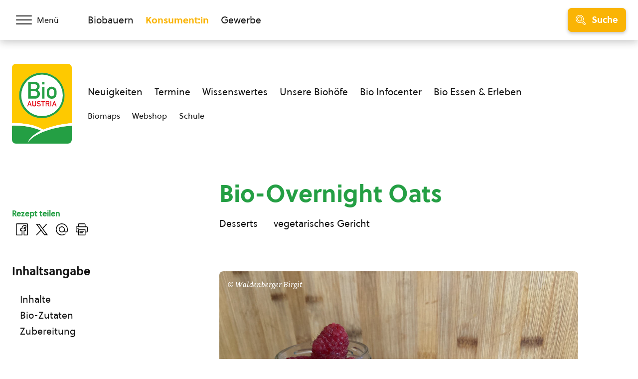

--- FILE ---
content_type: text/html; charset=UTF-8
request_url: https://staging.bio-austria.at/r/bio-overnight-oats/
body_size: 14792
content:
<!DOCTYPE html>
<html class="no-js" lang="de-DE">
<head>
    <meta charset="UTF-8">
    <meta name="viewport" content="width=device-width, initial-scale=1, maximum-scale=1" >
    <link rel="profile" href="https://gmpg.org/xfn/11">
    <title>Bio-Overnight Oats &#8211; BIO AUSTRIA</title>
<meta name='robots' content='noindex, nofollow' />
	<style>img:is([sizes="auto" i], [sizes^="auto," i]) { contain-intrinsic-size: 3000px 1500px }</style>
	<link rel="preload" href="https://staging.bio-austria.at/app/themes/bioaustria/dist/fonts/Soleil-Regular.woff2" as="font" type="font/woff2" crossorigin>
<link rel="alternate" type="application/rss+xml" title="BIO AUSTRIA &raquo; Feed" href="https://staging.bio-austria.at/feed/" />
<link rel="alternate" type="text/calendar" title="BIO AUSTRIA &raquo; iCal Feed" href="https://staging.bio-austria.at/events/?ical=1" />
<link rel="icon" href="/app/themes/bioaustria/dist/favicon/favicon.ico" sizes="any"><link rel="icon" href="/app/themes/bioaustria/dist/favicon/icon.svg" type="image/svg+xml"><link rel="apple-touch-icon" href="/app/themes/bioaustria/dist/favicon/apple-touch-icon.png"><link rel="manifest" href="/app/themes/bioaustria/dist/favicon/manifest.json" crossOrigin="use-credentials"><style id='safe-svg-svg-icon-style-inline-css' type='text/css'>
.safe-svg-cover{text-align:center}.safe-svg-cover .safe-svg-inside{display:inline-block;max-width:100%}.safe-svg-cover svg{fill:currentColor;height:100%;max-height:100%;max-width:100%;width:100%}

</style>
<link data-minify="1" rel='stylesheet' id='eeb-css-frontend-css' href='https://staging.bio-austria.at/app/cache/min/1/app/plugins/email-encoder-bundle/assets/css/style.css?ver=1768227975' type='text/css' media='all' />
<link rel='stylesheet' id='search-filter-plugin-styles-css' href='https://staging.bio-austria.at/app/plugins/search-filter-pro/public/assets/css/search-filter.min.css?ver=2.5.21' type='text/css' media='all' />
<link data-minify="1" rel='stylesheet' id='wp-members-css' href='https://staging.bio-austria.at/app/cache/min/1/app/plugins/wp-members/assets/css/forms/generic-no-float.css?ver=1762879411' type='text/css' media='all' />
<link data-minify="1" rel='stylesheet' id='woda-main-css' href='https://staging.bio-austria.at/app/cache/min/1/app/themes/bioaustria/dist/css/main-BB1f63xB.css?ver=1768227975' type='text/css' media='all' />
<link data-minify="1" rel='stylesheet' id='woda-print-css' href='https://staging.bio-austria.at/app/cache/min/1/app/themes/bioaustria/dist/css/print-DRNN1xWj.css?ver=1762879411' type='text/css' media='all' />
<style id='rocket-lazyload-inline-css' type='text/css'>
.rll-youtube-player{position:relative;padding-bottom:56.23%;height:0;overflow:hidden;max-width:100%;}.rll-youtube-player:focus-within{outline: 2px solid currentColor;outline-offset: 5px;}.rll-youtube-player iframe{position:absolute;top:0;left:0;width:100%;height:100%;z-index:100;background:0 0}.rll-youtube-player img{bottom:0;display:block;left:0;margin:auto;max-width:100%;width:100%;position:absolute;right:0;top:0;border:none;height:auto;-webkit-transition:.4s all;-moz-transition:.4s all;transition:.4s all}.rll-youtube-player img:hover{-webkit-filter:brightness(75%)}.rll-youtube-player .play{height:100%;width:100%;left:0;top:0;position:absolute;background:url(https://staging.bio-austria.at/app/plugins/wp-rocket/assets/img/youtube.png) no-repeat center;background-color: transparent !important;cursor:pointer;border:none;}.wp-embed-responsive .wp-has-aspect-ratio .rll-youtube-player{position:absolute;padding-bottom:0;width:100%;height:100%;top:0;bottom:0;left:0;right:0}
</style>
<script type="text/javascript" src="https://staging.bio-austria.at/wp/wp-includes/js/jquery/jquery.js?ver=3.7.1" id="jquery-core-js"></script>
<script type="text/javascript" src="https://staging.bio-austria.at/wp/wp-includes/js/jquery/jquery-migrate.js?ver=3.4.1" id="jquery-migrate-js"></script>
<script type="text/javascript" src="https://staging.bio-austria.at/app/plugins/email-encoder-bundle/assets/js/custom.js?ver=2c542c9989f589cd5318f5cef6a9ecd7" id="eeb-js-frontend-js"></script>
<script type="text/javascript" id="search-filter-plugin-build-js-extra">
/* <![CDATA[ */
var SF_LDATA = {"ajax_url":"https:\/\/staging.bio-austria.at\/wp\/wp-admin\/admin-ajax.php","home_url":"https:\/\/staging.bio-austria.at\/","extensions":[]};
/* ]]> */
</script>
<script type="text/javascript" src="https://staging.bio-austria.at/app/plugins/search-filter-pro/public/assets/js/search-filter-build.min.js?ver=2.5.21" id="search-filter-plugin-build-js"></script>
<script type="text/javascript" src="https://staging.bio-austria.at/app/plugins/search-filter-pro/public/assets/js/chosen.jquery.min.js?ver=2.5.21" id="search-filter-plugin-chosen-js"></script>
<link rel="https://api.w.org/" href="https://staging.bio-austria.at/wp-json/" /><link rel="alternate" title="JSON" type="application/json" href="https://staging.bio-austria.at/wp-json/wp/v2/recipe/173999" /><link rel="EditURI" type="application/rsd+xml" title="RSD" href="https://staging.bio-austria.at/wp/xmlrpc.php?rsd" />
<meta name="generator" content="WordPress 6.7.4" />
<link rel="canonical" href="https://staging.bio-austria.at/r/bio-overnight-oats/" />
<link rel='shortlink' href='https://staging.bio-austria.at/?p=173999' />
<link rel="alternate" title="oEmbed (JSON)" type="application/json+oembed" href="https://staging.bio-austria.at/wp-json/oembed/1.0/embed?url=https%3A%2F%2Fstaging.bio-austria.at%2Fr%2Fbio-overnight-oats%2F" />
<link rel="alternate" title="oEmbed (XML)" type="text/xml+oembed" href="https://staging.bio-austria.at/wp-json/oembed/1.0/embed?url=https%3A%2F%2Fstaging.bio-austria.at%2Fr%2Fbio-overnight-oats%2F&#038;format=xml" />
<meta name="tec-api-version" content="v1"><meta name="tec-api-origin" content="https://staging.bio-austria.at"><link rel="alternate" href="https://staging.bio-austria.at/wp-json/tribe/events/v1/" /><style>@font-face{font-family:'Arsilon';src:url("https://staging.bio-austria.at/app/themes/bioaustria/dist/fonts/Arsilon.woff2")format("woff2"),url("https://staging.bio-austria.at/app/themes/bioaustria/dist/fonts/Arsilon.woff")format("woff");font-weight:400;font-display:swap;}
@font-face{font-family:'Sirba';src:url("https://staging.bio-austria.at/app/themes/bioaustria/dist/fonts/Sirba-Black.woff2")format("woff2"),url("https://staging.bio-austria.at/app/themes/bioaustria/dist/fonts/Sirba-Black.woff")format("woff");font-weight:900;font-display:swap;}
@font-face{font-family:'Sirba';src:url("https://staging.bio-austria.at/app/themes/bioaustria/dist/fonts/Sirba-Bold.woff2")format("woff2"),url("https://staging.bio-austria.at/app/themes/bioaustria/dist/fonts/Sirba-Bold.woff")format("woff");font-weight:700;font-display:swap;}
@font-face{font-family:'Sirba';src:url("https://staging.bio-austria.at/app/themes/bioaustria/dist/fonts/Sirba-Italic.woff2")format("woff2"),url("https://staging.bio-austria.at/app/themes/bioaustria/dist/fonts/Sirba-Italic.woff")format("woff");font-weight:400;font-style:italic;font-display:swap;}
@font-face{font-family:'Sirba';src:url("https://staging.bio-austria.at/app/themes/bioaustria/dist/fonts/Sirba-Regular.woff2")format("woff2"),url("https://staging.bio-austria.at/app/themes/bioaustria/dist/fonts/Sirba-Regular.woff")format("woff");font-weight:400;font-display:swap;}
@font-face{font-family:'Soleil';src:url("https://staging.bio-austria.at/app/themes/bioaustria/dist/fonts/Soleil-Bold.woff2")format("woff2"),url("https://staging.bio-austria.at/app/themes/bioaustria/dist/fonts/Soleil-Bold.woff")format("woff");font-weight:700;font-display:swap;}
@font-face{font-family:'Soleil';src:url("https://staging.bio-austria.at/app/themes/bioaustria/dist/fonts/Soleil-Extrabold.woff2")format("woff2"),url("https://staging.bio-austria.at/app/themes/bioaustria/dist/fonts/Soleil-Extrabold.woff")format("woff");font-weight:800;font-display:swap;}
@font-face{font-family:'Soleil';src:url("https://staging.bio-austria.at/app/themes/bioaustria/dist/fonts/Soleil-Italic.woff2")format("woff2"),url("https://staging.bio-austria.at/app/themes/bioaustria/dist/fonts/Soleil-Italic.woff")format("woff");font-weight:400;font-style:italic;font-display:swap;}
@font-face{font-family:'Soleil';src:url("https://staging.bio-austria.at/app/themes/bioaustria/dist/fonts/Soleil-Regular.woff2")format("woff2"),url("https://staging.bio-austria.at/app/themes/bioaustria/dist/fonts/Soleil-Regular.woff")format("woff");font-weight:400;font-display:swap;}
@font-face{font-family:'lg';src:url("https://staging.bio-austria.at/app/themes/bioaustria/dist/fonts/lg.woff")format("woff"),url("https://staging.bio-austria.at/app/themes/bioaustria/dist/fonts/lg.ttf")format("truetype");font-weight:400;font-display:swap;}</style><noscript><style id="rocket-lazyload-nojs-css">.rll-youtube-player, [data-lazy-src]{display:none !important;}</style></noscript></head>
<body class="recipe-template-default single single-recipe postid-173999 wp-embed-responsive tribe-no-js domain-konsument">
    <div id="root">
                        <header class="header">
            <div id="header-main" class="header__top">
                <div class="header__container header__container--top container">
                    <div class="header__left">
                        <div class="header__menu-toggle">
                            <button id="main-menu-toggle" class="menu-toggle menu-toggle--menu" aria-label="Menü öffnen/schließen">
                                <span class="menu-toggle__hamburger">
                                    <span></span>
                                </span>
                                    <span class="menu-toggle__label">
                                    <span>Menü</span>
                                    <span>Schließen</span>
                                </span>
                            </button>
                        </div>
                    </div>
                    <div class="header__mid">
                        <div class="header__split">
                                    <ul  class="nav-menu">
            <li class="">
                <a
                    href="https://staging.bio-austria.at/bio-bauern/"
                    aria-label="Zum Biobauern Bereich wechseln"
                >Biobauern</a>
            </li>
            <li class="current-menu-item">
                <a
                    href="https://staging.bio-austria.at/bio-konsument/"
                    aria-label="Zum Konsument:innen Bereich wechseln"
                >Konsument:in</a>
            </li>
            <li class="">
                <a
                    href="https://staging.bio-austria.at/bio-partner/"
                    aria-label="Zum Bereich für Gewerbe wechseln"
                >Gewerbe</a>
            </li>
        </ul>
                                                            </div>
                    </div>
                    <div class="header__right">
                        <div class="header__search-toggle">
                            <button id="search-toggle" class="menu-toggle menu-toggle--search button button--yellow button--icon button--md">
                                        <i  class="icon button__icon"><svg version="1.1" id="Layer_1" xmlns="http://www.w3.org/2000/svg" x="0" y="0" viewBox="0 0 24 24" xml:space="preserve"><path d="M9.608 15.522a5.92 5.92 0 01-5.914-5.914 5.92 5.92 0 015.914-5.914 5.92 5.92 0 015.914 5.914 5.92 5.92 0 01-5.914 5.914zm0-10.328c-2.434 0-4.414 1.98-4.414 4.414s1.98 4.414 4.414 4.414 4.414-1.98 4.414-4.414-1.98-4.414-4.414-4.414z"/><path d="M21.411 24.006c-.694 0-1.345-.27-1.835-.76l-5.264-5.264a9.553 9.553 0 01-6.706 1.022 9.537 9.537 0 01-6.058-4.165C-1.336 10.396-.068 4.436 4.374 1.552A9.551 9.551 0 019.589.006a9.581 9.581 0 018.07 4.372 9.666 9.666 0 01.319 9.933l5.267 5.265c.49.49.76 1.142.76 1.835 0 .694-.271 1.345-.76 1.835s-1.141.76-1.834.76zm-6.986-7.721c.2 0 .389.078.531.22l5.68 5.68c.207.207.482.321.775.321a1.093 1.093 0 00.774-1.87l-5.648-5.646a.751.751 0 01-.134-.972 8.113 8.113 0 00-.001-8.824A8.049 8.049 0 0011.29 1.68a8.062 8.062 0 00-6.1 1.13C3.378 3.987 2.131 5.803 1.68 7.923s-.051 4.286 1.126 6.099a8.049 8.049 0 005.112 3.514 8.059 8.059 0 006.1-1.13.743.743 0 01.407-.121z"/></svg></i>
                                        <span class="menu-toggle__label">Suche</span>
                            </button>
                        </div>
                                                <span class="header__slogan"><span>Bio,</span>
<span>lebendig,</span>
<span>und voller Vielfalt.</span></span>                                <a  class="logo header__logo header__logo--top" href="https://staging.bio-austria.at/bio-konsument/">
                        <img
                src="https://staging.bio-austria.at/app/themes/bioaustria/dist/images/bio-austria-logo.svg"
                alt="Bio Austria Logo"
                width="60"
                height="80">
                </a>
                            </div>
                </div>
            </div>
            <div class="header__bottom">
                <div class="header__container header__container--bottom container">
                    <div class="header__left">
                                <a  class="logo header__logo header__logo--bottom" href="https://staging.bio-austria.at/bio-konsument/">
                        <img
                src="https://staging.bio-austria.at/app/themes/bioaustria/dist/images/bio-austria-logo.svg"
                alt="Bio Austria Logo"
                width="120"
                height="160">
                </a>
                            </div>
                    <div class="header__mid">
                        <div class="header__nav-wrap">
                            <ul id="menu-konsument-navigation" class="nav-menu nav-menu--primary"><li id="menu-item-87579" class="menu-item menu-item-type-post_type menu-item-object-page menu-item-87579"><a href="https://staging.bio-austria.at/bio-konsument/neuigkeiten/">Neuigkeiten</a></li>
<li id="menu-item-87580" class="menu-item menu-item-type-post_type menu-item-object-page menu-item-87580"><a href="https://staging.bio-austria.at/bio-konsument/termine/">Termine</a></li>
<li id="menu-item-87581" class="menu-item menu-item-type-post_type menu-item-object-page menu-item-87581"><a href="https://staging.bio-austria.at/bio-konsument/was-ist-bio/">Wissenswertes</a></li>
<li id="menu-item-96676" class="menu-item menu-item-type-post_type menu-item-object-page menu-item-96676"><a href="https://staging.bio-austria.at/bio-konsument/unsere-biobaeuerinnen-und-bauern/">Unsere Biohöfe</a></li>
<li id="menu-item-87583" class="menu-item menu-item-type-post_type menu-item-object-page menu-item-87583"><a href="https://staging.bio-austria.at/bio-konsument/bio-infocenter/">Bio Infocenter</a></li>
<li id="menu-item-98165" class="menu-item menu-item-type-post_type menu-item-object-page menu-item-98165"><a href="https://staging.bio-austria.at/bio-konsument/bio-erleben/" title="#">Bio Essen &#038; Erleben</a></li>
</ul><ul id="menu-konsument-navigation-2" class="nav-menu nav-menu--secondary"><li id="menu-item-99418" class="menu-item menu-item-type-custom menu-item-object-custom menu-item-99418"><a href="https://staging.bio-austria.at/biomap/">Biomaps</a></li>
<li id="menu-item-99419" class="menu-item menu-item-type-custom menu-item-object-custom menu-item-99419"><a href="https://shop.bio-austria.at/">Webshop</a></li>
<li id="menu-item-138835" class="menu-item menu-item-type-custom menu-item-object-custom menu-item-138835"><a href="https://staging.bio-austria.at/bio-konsument/bio-infocenter/schule/">Schule</a></li>
</ul>                        </div>
                    </div>
                    <div class="header__right"></div>
                </div>
            </div>
        </header>
                        <div id="search-bar" class="search-bar">
            <div class="search-bar__container">
                <div class="search-bar__form">
                            <div  class="search-form">
            <form role="search" method="get" class="search-form__form" action="https://staging.bio-austria.at/suche/">
                <label>
                    <span class="screen-reader-text">Suche</span>
                    <input type="search" class="search-field" placeholder="Neuigkeiten, Termine, &nbsp;…" value="" name="_sf_s">
                            <i  class="icon"><svg version="1.1" id="Layer_1" xmlns="http://www.w3.org/2000/svg" x="0" y="0" viewBox="0 0 24 24" xml:space="preserve"><path d="M9.608 15.522a5.92 5.92 0 01-5.914-5.914 5.92 5.92 0 015.914-5.914 5.92 5.92 0 015.914 5.914 5.92 5.92 0 01-5.914 5.914zm0-10.328c-2.434 0-4.414 1.98-4.414 4.414s1.98 4.414 4.414 4.414 4.414-1.98 4.414-4.414-1.98-4.414-4.414-4.414z"/><path d="M21.411 24.006c-.694 0-1.345-.27-1.835-.76l-5.264-5.264a9.553 9.553 0 01-6.706 1.022 9.537 9.537 0 01-6.058-4.165C-1.336 10.396-.068 4.436 4.374 1.552A9.551 9.551 0 019.589.006a9.581 9.581 0 018.07 4.372 9.666 9.666 0 01.319 9.933l5.267 5.265c.49.49.76 1.142.76 1.835 0 .694-.271 1.345-.76 1.835s-1.141.76-1.834.76zm-6.986-7.721c.2 0 .389.078.531.22l5.68 5.68c.207.207.482.321.775.321a1.093 1.093 0 00.774-1.87l-5.648-5.646a.751.751 0 01-.134-.972 8.113 8.113 0 00-.001-8.824A8.049 8.049 0 0011.29 1.68a8.062 8.062 0 00-6.1 1.13C3.378 3.987 2.131 5.803 1.68 7.923s-.051 4.286 1.126 6.099a8.049 8.049 0 005.112 3.514 8.059 8.059 0 006.1-1.13.743.743 0 01.407-.121z"/></svg></i>
                        </label>
                <did style="display:none;">
                    <input type="hidden" value="konsument" name="d">
                </did>
                <input type="submit" class="search-submit" value="Finden">
            </form>
        </div>
                            <button class="search-bar__close" data-se-toggle>        <i  class="icon"><svg xmlns="http://www.w3.org/2000/svg" viewBox="0 0 24 24"><path d="M14.3 12.179a.25.25 0 010-.354l9.263-9.262A1.5 1.5 0 0021.439.442L12.177 9.7a.25.25 0 01-.354 0L2.561.442A1.5 1.5 0 00.439 2.563L9.7 11.825a.25.25 0 010 .354L.439 21.442a1.5 1.5 0 002.122 2.121l9.262-9.263a.25.25 0 01.354 0l9.262 9.263a1.5 1.5 0 002.122-2.121z"/></svg></i>
        </button>
                </div>
            </div>
        </div>
                        <div id="mobile-menu" class="mobile-menu">
            <div class="mobile-menu__domain-menu">
                        <ul  class="nav-menu nav-menu--nowrap">
            <li class="">
                <a
                    href="https://staging.bio-austria.at/bio-bauern/"
                    aria-label="Zum Biobauern Bereich wechseln"
                >Biobauern</a>
            </li>
            <li class="current-menu-item">
                <a
                    href="https://staging.bio-austria.at/bio-konsument/"
                    aria-label="Zum Konsument:innen Bereich wechseln"
                >Konsument:in</a>
            </li>
            <li class="">
                <a
                    href="https://staging.bio-austria.at/bio-partner/"
                    aria-label="Zum Bereich für Gewerbe wechseln"
                >Gewerbe</a>
            </li>
        </ul>
                    </div>
            <div class="mobile-menu__scroll-container">
                <div class="mobile-menu__top">
                            <a  class="logo mobile-menu__logo" href="https://staging.bio-austria.at/bio-konsument/">
                        <img
                src="https://staging.bio-austria.at/app/themes/bioaustria/dist/images/bio-austria-logo.svg"
                alt="Bio Austria Logo"
                width="120"
                height="160">
                </a>
                            <div class="mobile-menu__search">
                                <div  class="search-form">
            <form role="search" method="get" class="search-form__form" action="https://staging.bio-austria.at/suche/">
                <label>
                    <span class="screen-reader-text">Suche</span>
                    <input type="search" class="search-field" placeholder="Neuigkeiten, Termine, &nbsp;…" value="" name="_sf_s">
                            <i  class="icon"><svg version="1.1" id="Layer_1" xmlns="http://www.w3.org/2000/svg" x="0" y="0" viewBox="0 0 24 24" xml:space="preserve"><path d="M9.608 15.522a5.92 5.92 0 01-5.914-5.914 5.92 5.92 0 015.914-5.914 5.92 5.92 0 015.914 5.914 5.92 5.92 0 01-5.914 5.914zm0-10.328c-2.434 0-4.414 1.98-4.414 4.414s1.98 4.414 4.414 4.414 4.414-1.98 4.414-4.414-1.98-4.414-4.414-4.414z"/><path d="M21.411 24.006c-.694 0-1.345-.27-1.835-.76l-5.264-5.264a9.553 9.553 0 01-6.706 1.022 9.537 9.537 0 01-6.058-4.165C-1.336 10.396-.068 4.436 4.374 1.552A9.551 9.551 0 019.589.006a9.581 9.581 0 018.07 4.372 9.666 9.666 0 01.319 9.933l5.267 5.265c.49.49.76 1.142.76 1.835 0 .694-.271 1.345-.76 1.835s-1.141.76-1.834.76zm-6.986-7.721c.2 0 .389.078.531.22l5.68 5.68c.207.207.482.321.775.321a1.093 1.093 0 00.774-1.87l-5.648-5.646a.751.751 0 01-.134-.972 8.113 8.113 0 00-.001-8.824A8.049 8.049 0 0011.29 1.68a8.062 8.062 0 00-6.1 1.13C3.378 3.987 2.131 5.803 1.68 7.923s-.051 4.286 1.126 6.099a8.049 8.049 0 005.112 3.514 8.059 8.059 0 006.1-1.13.743.743 0 01.407-.121z"/></svg></i>
                        </label>
                <did style="display:none;">
                    <input type="hidden" value="konsument" name="d">
                </did>
                <input type="submit" class="search-submit" value="Finden">
            </form>
        </div>
                            </div>
                    <div></div>
                </div>
                <div class="mobile-menu__menu-wrap">
                    <div class="mobile-menu__menu">
                                                <ul id="menu-konsument-hauptmenue" class="nav-menu nav-menu--main"><li id="menu-item-87164" class="menu-item menu-item-type-custom menu-item-object-custom menu-item-has-children menu-item-87164"><a href="#">Aktuelles</a>
<ul class="sub-menu">
	<li id="menu-item-96270" class="menu-item menu-item-type-post_type menu-item-object-page menu-item-96270"><a href="https://staging.bio-austria.at/bio-konsument/neuigkeiten/">Neuigkeiten</a></li>
	<li id="menu-item-96271" class="menu-item menu-item-type-post_type menu-item-object-page menu-item-96271"><a href="https://staging.bio-austria.at/bio-konsument/termine/">Termine</a></li>
</ul>
</li>
<li id="menu-item-96276" class="menu-item menu-item-type-post_type menu-item-object-page menu-item-has-children menu-item-96276"><a href="https://staging.bio-austria.at/bio-konsument/was-ist-bio/">Wissenswertes zu Bio</a>
<ul class="sub-menu">
	<li id="menu-item-96279" class="menu-item menu-item-type-post_type menu-item-object-page menu-item-96279"><a href="https://staging.bio-austria.at/bio-konsument/was-ist-bio/was-bedeutet-bio/">Was ist Bio?</a></li>
	<li id="menu-item-87175" class="menu-item menu-item-type-post_type menu-item-object-page menu-item-87175"><a href="https://staging.bio-austria.at/bio-konsument/was-ist-bio/bio-einfach-verstehen/">Bio einfach verstehen?</a></li>
	<li id="menu-item-96281" class="menu-item menu-item-type-post_type menu-item-object-page menu-item-96281"><a href="https://staging.bio-austria.at/bio-konsument/was-ist-bio/wir-schauen-aufs-ganze/">Wir schauen aufs Ganze</a></li>
	<li id="menu-item-87195" class="menu-item menu-item-type-post_type menu-item-object-page menu-item-87195"><a href="https://staging.bio-austria.at/bio-konsument/was-ist-bio/faq/">FAQ</a></li>
</ul>
</li>
<li id="menu-item-96316" class="menu-item menu-item-type-post_type menu-item-object-page menu-item-has-children menu-item-96316"><a href="https://staging.bio-austria.at/bio-konsument/unsere-biobaeuerinnen-und-bauern/">Unsere Biobäuerinnen und -bauern</a>
<ul class="sub-menu">
	<li id="menu-item-96326" class="menu-item menu-item-type-post_type menu-item-object-page menu-item-96326"><a href="https://staging.bio-austria.at/bio-konsument/unsere-biobaeuerinnen-und-bauern/auszeichnungen/">Auszeichnungen</a></li>
	<li id="menu-item-87200" class="menu-item menu-item-type-post_type menu-item-object-page menu-item-87200"><a href="https://staging.bio-austria.at/bio-konsument/unsere-biobaeuerinnen-und-bauern/schaubauernhoefe/">Schau zum Biobauernhof</a></li>
	<li id="menu-item-87201" class="menu-item menu-item-type-post_type menu-item-object-page menu-item-87201"><a href="https://staging.bio-austria.at/bio-konsument/unsere-biobaeuerinnen-und-bauern/info-bio-baeuerinnen/">Info Bio-Bäuerinnen</a></li>
	<li id="menu-item-87185" class="menu-item menu-item-type-custom menu-item-object-custom menu-item-87185"><a href="https://staging.bio-austria.at/bio-konsument/bauernprofile/">Unsere <span class="small-caps">BIO AUSTRIA</span> Betriebe</a></li>
</ul>
</li>
<li id="menu-item-87184" class="menu-item menu-item-type-post_type menu-item-object-page menu-item-has-children menu-item-87184"><a href="https://staging.bio-austria.at/bio-konsument/bio-infocenter/">Bio-Infocenter</a>
<ul class="sub-menu">
	<li id="menu-item-87197" class="menu-item menu-item-type-post_type menu-item-object-page menu-item-87197"><a href="https://staging.bio-austria.at/bio-konsument/downloadcenter/">Downloadcenter</a></li>
	<li id="menu-item-87203" class="menu-item menu-item-type-post_type menu-item-object-page menu-item-87203"><a href="https://staging.bio-austria.at/bio-konsument/biolife/">BioLife</a></li>
	<li id="menu-item-96368" class="menu-item menu-item-type-custom menu-item-object-custom menu-item-96368"><a href="https://staging.bio-austria.at/bio-konsument/bio-infocenter/#biolife-einkaufsfuehrer-broschueren">Einkaufsführer, Broschüren</a></li>
	<li id="menu-item-87177" class="menu-item menu-item-type-custom menu-item-object-custom menu-item-87177"><a href="https://staging.bio-austria.at/biomap/">Biomaps</a></li>
	<li id="menu-item-98668" class="menu-item menu-item-type-custom menu-item-object-custom menu-item-98668"><a href="https://staging.bio-austria.at/bio-konsument/bio-infocenter/#bio-produkte-produktkarten-lebensmittel-der-woche">Bio-Produkte</a></li>
	<li id="menu-item-98669" class="menu-item menu-item-type-custom menu-item-object-custom menu-item-98669"><a href="https://staging.bio-austria.at/bio-konsument/bio-infocenter/#bio-rezepte-rezept-einsenden">Bio-Rezepte</a></li>
	<li id="menu-item-96370" class="menu-item menu-item-type-custom menu-item-object-custom menu-item-96370"><a href="https://staging.bio-austria.at/bio-konsument/downloadcenter/?_sft_k_downloadtyp=filme">Filme</a></li>
	<li id="menu-item-148174" class="menu-item menu-item-type-custom menu-item-object-custom menu-item-148174"><a href="https://staging.bio-austria.at/bio-konsument/was-ist-bio/bio-einfach-verstehen/#bio-austria-podcast-lets-talk-about-bio">Podcast Let´s talk about Bio</a></li>
	<li id="menu-item-139343" class="menu-item menu-item-type-post_type menu-item-object-page menu-item-139343"><a href="https://staging.bio-austria.at/bio-konsument/bio-infocenter/schule/">Bio für Kinder und Schulen</a></li>
</ul>
</li>
<li id="menu-item-98164" class="menu-item menu-item-type-post_type menu-item-object-page menu-item-has-children menu-item-98164"><a href="https://staging.bio-austria.at/bio-konsument/bio-erleben/" title="#">Bio Essen &#038; Erleben</a>
<ul class="sub-menu">
	<li id="menu-item-151945" class="menu-item menu-item-type-custom menu-item-object-custom menu-item-151945"><a href="https://staging.bio-austria.at/bio-konsument/bio-erleben/#bio-urlaub">Bio-Urlaub</a></li>
	<li id="menu-item-151942" class="menu-item menu-item-type-custom menu-item-object-custom menu-item-151942"><a href="https://staging.bio-austria.at/bio-konsument/bio-erleben/#bio-freizeit">Bio-Freizeit</a></li>
	<li id="menu-item-134777" class="menu-item menu-item-type-custom menu-item-object-custom menu-item-134777"><a href="https://staging.bio-austria.at/bio-konsument/bio-erleben/#urlaub-am-biobauernhof">Urlaub am Biobauernhof</a></li>
	<li id="menu-item-151946" class="menu-item menu-item-type-custom menu-item-object-custom menu-item-151946"><a href="https://staging.bio-austria.at/bio-konsument/bio-erleben/#bio-gastronomie">Bio-Gastronomie</a></li>
	<li id="menu-item-87187" class="menu-item menu-item-type-post_type menu-item-object-page menu-item-87187"><a href="https://staging.bio-austria.at/bio-konsument/bio-erleben/bio-gastro-trophy/">BIO GASTRO TROPHY</a></li>
</ul>
</li>
<li id="menu-item-87233" class="menu-item menu-item-type-custom menu-item-object-custom menu-item-has-children menu-item-87233"><a href="https://staging.bio-austria.at/bio-austria/"><span class="small-caps">BIO AUSTRIA</span></a>
<ul class="sub-menu">
	<li id="menu-item-99624" class="menu-item menu-item-type-post_type menu-item-object-page menu-item-99624"><a href="https://staging.bio-austria.at/links-fuer-konsumenten/">Linksammlung für Konsumenten</a></li>
	<li id="menu-item-87262" class="neu menu-item menu-item-type-post_type menu-item-object-page menu-item-87262"><a href="https://staging.bio-austria.at/fotogalerie-konsumenten/">Fotogalerie</a></li>
	<li id="menu-item-87204" class="menu-item menu-item-type-post_type menu-item-object-page menu-item-87204"><a href="https://staging.bio-austria.at/bio-konsument/kontakt/">Kontakt</a></li>
	<li id="menu-item-87264" class="menu-item menu-item-type-post_type menu-item-object-page menu-item-87264"><a href="https://staging.bio-austria.at/newsletter/">Newsletter Anmeldung</a></li>
</ul>
</li>
</ul>                    </div>
                </div>
            </div>
        </div>
        <main id="site-content" role="main">
            <div class="container container--sidebar-content">
            <article
                    id="cs-inhalte"
                class="block-content content content--offset article toc-container post-173999 recipe type-recipe status-publish has-post-thumbnail hentry r_category-desserts r_difficulty-leicht r_duration-15-min r_type-vegetarisches-gericht"            >
                <header class="single-header content__header single-header--recipe">
    <div class="single-header__content">
        <h1 class="single-header__title">Bio-Overnight Oats</h1>
                    <span class="single-header__sub">        <ul  class="inline-list inline-list--gap-lg">
            <li>Desserts</li><li>vegetarisches Gericht</li>        </ul>
        </span>
            </div>
            <div class="single-header__image">
            <figure>
                <img width="720" height="540" title="© Waldenberger Birgit" src="https://staging.bio-austria.at/app/uploads/2023/10/fruechtewaldenberger-birgit-720x540.jpg" class="attachment-is_4_3_720 size-is_4_3_720 wp-post-image" alt="Bio-Overnight Oats" data-spai-eager="" decoding="async" fetchpriority="high" srcset="https://staging.bio-austria.at/app/uploads/2023/10/fruechtewaldenberger-birgit-720x540.jpg 720w, https://staging.bio-austria.at/app/uploads/2023/10/fruechtewaldenberger-birgit-300x225.jpg 300w, https://staging.bio-austria.at/app/uploads/2023/10/fruechtewaldenberger-birgit-1280x960.jpg 1280w, https://staging.bio-austria.at/app/uploads/2023/10/fruechtewaldenberger-birgit-768x576.jpg 768w, https://staging.bio-austria.at/app/uploads/2023/10/fruechtewaldenberger-birgit-1536x1152.jpg 1536w, https://staging.bio-austria.at/app/uploads/2023/10/fruechtewaldenberger-birgit-2048x1536.jpg 2048w, https://staging.bio-austria.at/app/uploads/2023/10/fruechtewaldenberger-birgit-640x480.jpg 640w, https://staging.bio-austria.at/app/uploads/2023/10/fruechtewaldenberger-birgit-1024x768.jpg 1024w, https://staging.bio-austria.at/app/uploads/2023/10/fruechtewaldenberger-birgit-1920x1440.jpg 1920w, https://staging.bio-austria.at/app/uploads/2023/10/fruechtewaldenberger-birgit-1200x900.jpg 1200w, https://staging.bio-austria.at/app/uploads/2023/10/fruechtewaldenberger-birgit-128x96.jpg 128w, https://staging.bio-austria.at/app/uploads/2023/10/fruechtewaldenberger-birgit-400x300.jpg 400w" sizes="(max-width: 720px) 100vw, 720px" />                                    <figcaption>© Waldenberger Birgit</figcaption>
                            </figure>
                    </div>
    </header>
        <div  class="recipe-meta content-item--left">
                    <div class="recipe-meta__item">
            <i><svg version="1.1" id="Layer_1" xmlns="http://www.w3.org/2000/svg" x="0" y="0" viewBox="0 0 24 24" xml:space="preserve"><path d="M16.5 13.5c-3.722 0-6.75-3.028-6.75-6.75S12.778 0 16.5 0s6.75 3.028 6.75 6.75-3.028 6.75-6.75 6.75zm0-12c-2.895 0-5.25 2.355-5.25 5.25S13.605 12 16.5 12s5.25-2.355 5.25-5.25S19.395 1.5 16.5 1.5z"/><path d="M18.422 9.75a.743.743 0 01-.53-.22L15.97 7.608a.744.744 0 01-.22-.53V5.016a.75.75 0 011.5 0v1.751l1.702 1.702c.142.141.22.33.22.53s-.078.389-.22.53a.74.74 0 01-.53.221zM1.5 24a.75.75 0 01-.75-.75v-9a.75.75 0 011.5 0V15h6c1.8 0 3.324 1.268 3.675 3H15a3.754 3.754 0 013.75 3.75.75.75 0 01-.75.75H2.25v.75a.75.75 0 01-.75.75zm15.621-3A2.264 2.264 0 0015 19.5H7.5a.75.75 0 010-1.5h2.868a2.262 2.262 0 00-2.118-1.5h-6V21h14.871z"/></svg></i>
            <span>Vorbereitung</span>
            <span>5 Min.</span>
        </div>
                <div class="recipe-meta__item">
            <i><svg version="1.1" id="Layer_1" xmlns="http://www.w3.org/2000/svg" x="0" y="0" viewBox="0 0 24 24" xml:space="preserve"><path d="M13.746 19.5a.744.744 0 01-.449-.15l-3-2.25a.753.753 0 01-.3-.6v-3.75a.75.75 0 011.5 0v3.375l2.7 2.025a.75.75 0 01-.451 1.35z"/><path d="M11.665 24c-4.135 0-7.5-3.365-7.5-7.5 0-.088.002-.178.006-.274-1.609-.859-2.753-2.551-3.08-4.577-.424-2.627.543-5.232 2.588-6.97a.748.748 0 011.223.437 2.014 2.014 0 001.635 1.619C7.409 2.571 10.78 0 15.415 0a.747.747 0 01.68 1.066 4.97 4.97 0 001.138 5.716l.104.003c.931 0 1.719-.699 1.833-1.626a.746.746 0 01.745-.659.75.75 0 01.527.216 8.26 8.26 0 012.473 5.771c.024 2.545-1.441 4.782-3.755 5.777.003.083.005.161.005.236 0 4.135-3.365 7.5-7.5 7.5zm0-13.5c-3.308 0-6 2.692-6 6s2.692 6 6 6 6-2.692 6-6-2.692-6-6-6zm0-1.5a7.488 7.488 0 017.281 5.706 4.706 4.706 0 002.469-4.199 6.71 6.71 0 00-1.24-3.799 3.374 3.374 0 01-3.247 1.551 2.618 2.618 0 01-.132-.019.753.753 0 01-.363-.167 6.477 6.477 0 01-2.095-6.518c-3.558.375-5.945 2.605-6.43 6.05a.75.75 0 01-.665.641c-.12.013-.243.019-.363.019a3.55 3.55 0 01-2.99-1.676 5.98 5.98 0 00-1.318 4.821c.219 1.359.879 2.497 1.837 3.197A7.497 7.497 0 0111.665 9z"/></svg></i>
            <span>Zubereitung</span>
            <span>15 Min.</span>
        </div>
                <div class="recipe-meta__item">
            <i><svg version="1.1" id="Layer_1" xmlns="http://www.w3.org/2000/svg" x="0" y="0" viewBox="0 0 24 24" xml:space="preserve"><path d="M19.8 23.998a.744.744 0 01-.593-.291 8.887 8.887 0 00-6.32-3.427v2.968a.75.75 0 01-1.5 0V20.28a8.867 8.867 0 00-4.727 1.845 8.911 8.911 0 00-1.582 1.583.746.746 0 01-1.052.133.753.753 0 01-.133-1.053 10.461 10.461 0 011.848-1.848 10.323 10.323 0 016.367-2.191l.029-.001.03.001c.442.002.872.029 1.281.081a10.376 10.376 0 016.943 3.958.745.745 0 01.152.554.746.746 0 01-.743.656zm.588-6.75a.746.746 0 01-.334-.079c-1.435-.717-2.258-1.866-2.729-2.907a5.965 5.965 0 01-5.187 2.986 5.966 5.966 0 01-5.187-2.986c-.471 1.041-1.294 2.189-2.728 2.907a.753.753 0 01-1.006-.335.751.751 0 01.335-1.006c2.525-1.262 2.585-4.549 2.586-4.582V7.37a2.26 2.26 0 01-1.5-2.121c0-.449.079-.89.237-1.312a3.726 3.726 0 011.956-2.1 3.716 3.716 0 012.256-.273c.365-.51.849-.919 1.415-1.193a3.714 3.714 0 012.866-.168 3.694 3.694 0 011.82 1.36 3.728 3.728 0 013.353 1.033 3.724 3.724 0 011.097 2.652 2.26 2.26 0 01-1.5 2.121v3.878c0 .031.059 3.317 2.585 4.58a.75.75 0 01-.335 1.421zm-12.687-5.25c.361 2.133 2.236 3.75 4.437 3.75s4.077-1.617 4.437-3.75H7.701zm8.937-1.5v-3.75c0-.414.336-.75.75-.75s.75-.336.75-.75a2.24 2.24 0 00-.658-1.592 2.239 2.239 0 00-2.38-.517.753.753 0 01-.937-.375 2.238 2.238 0 00-1.288-1.144 2.245 2.245 0 00-2.763 1.144.755.755 0 01-.938.375 2.241 2.241 0 00-1.72.062 2.254 2.254 0 00-1.316 2.047c0 .414.336.75.75.75s.75.336.75.75v3.75h9z"/></svg></i>
            <span>Schwierigkeit</span>
            <span>leicht</span>
        </div>
                </div>
                <section class="content__section content__section--recipe-ingredients" id="cs-downloads">
            <h2>Bio-Zutaten</h2>
            <p class="block-paragraph font-family-base">Für 4 Personen</p><div class="ingredients-table">            <table class="ingredients-table__table">
                <tbody>
                <tr><td>4 EL</td><td>Bio-Haferflocken</td></tr><tr><td>80 ml</td><td>Wasser</td></tr>                </tbody>
            </table>
            </div><div class="ingredients-table"><h3 class="ingredients-table__heading">Nach Belieben</h3>            <table class="ingredients-table__table">
                <tbody>
                <tr><td></td><td>Bio-Naturjoghurt</td></tr><tr><td></td><td>frisches Bio-Obst und/oder</td></tr><tr><td></td><td>Bio-Beeren oder</td></tr><tr><td></td><td>Bio-Fruchtsauce und/oder</td></tr><tr><td></td><td>Bio-Kerne (gehackte Walnüsse, Sonnenblumenkerne, Kürbiskerne...)</td></tr><tr><td></td><td>ev. etwas Bio-Honig</td></tr>                </tbody>
            </table>
            </div>        </section>
                <section class="content__section content__section--recipe-preparation" id="cs-kontakte">
            <h2>Zubereitung</h2>
            <div class="block-content"><h3>Die Bio-Power-Mahlzeit für Zwischendurch</h3>
<p><span dir="ltr" role="presentation">Haferflocken mit Wasser vermischen, in ein verschließbares Gefäß (am </span><span dir="ltr" role="presentation">besten Schraubglas) geben und über Nacht in den Kühlschrank stellen.</span><br role="presentation" /><span dir="ltr" role="presentation">Am nächsten Tag die Overnight Oats mit einer Schicht Joghurt und nach </span><span dir="ltr" role="presentation">Belieben mit einer Schicht frischem Obst, Beeren oder Fruchtsauce und </span><span dir="ltr" role="presentation">eventuell mit Kernen garnieren.</span></p>
<h3>Tipp:</h3>
<p><span dir="ltr" role="presentation">Overnight Oats sind eine </span><span dir="ltr" role="presentation">kalte Haferflocken Mahlzeit. </span><span dir="ltr" role="presentation">Die Haferflocken werden am </span><span dir="ltr" role="presentation">Vortag kalt angerührt, über Nacht </span><span dir="ltr" role="presentation">in den Kühlschrank gestellt und </span><span dir="ltr" role="presentation">nächsten Tag kalt gegessen. Über </span><span dir="ltr" role="presentation">Nacht quellen die Haferflocken </span><span dir="ltr" role="presentation">auf und werden dadurch </span><span dir="ltr" role="presentation">bekömmlicher</span></p>
<p><span dir="ltr" role="presentation">Im Gegensatz </span><span dir="ltr" role="presentation">dazu ist Porridge </span><span dir="ltr" role="presentation">eine warme Haferflocken </span><span dir="ltr" role="presentation">Mahlzeit. </span><span dir="ltr" role="presentation">Er besteht aus Haferflocken, </span><span dir="ltr" role="presentation">Milch oder Wasser und etwas </span><span dir="ltr" role="presentation">Salz. Der Porridge wird </span><span dir="ltr" role="presentation">aufgekocht und warm </span><span dir="ltr" role="presentation">gegessen.</span></p>
<p><a href="https://staging.bio-austria.at/bio-konsument/bio-infocenter/rezept-einsenden/">Sie haben auch ein tolles Rezept &#8211; dann senden Sie es ein!</a></p>
<p>&nbsp;</p>
</div>        </section>
                <div  class="share">
            <h3 class="share__heading">Rezept teilen</h3>
            <div class="share__list">
                <button aria-label="Auf Facebook teilen" data-sharer="facebook" data-url="https://staging.bio-austria.at/r/bio-overnight-oats/"><svg id="Outline_Version" data-name="Outline Version" xmlns="http://www.w3.org/2000/svg" viewBox="0 0 24 24"><path d="M1.75 24h10.4a.75.75 0 00.75-.75v-8.5a.75.75 0 00-.75-.75H9.9v-2.5h2.25a.75.75 0 00.75-.75V9.69a4.94 4.94 0 014.94-4.94h1.56v2.5h-1.56a2.44 2.44 0 00-2.44 2.44v1.06a.75.75 0 00.75.75h2.65l-.31 2.5h-2.34a.75.75 0 00-.75.75v8.5a.75.75 0 00.75.75h6.1A1.75 1.75 0 0024 22.25V1.75A1.75 1.75 0 0022.25 0H1.75A1.75 1.75 0 000 1.75v20.5A1.75 1.75 0 001.75 24zM1.5 1.75a.25.25 0 01.25-.25h20.5a.25.25 0 01.25.25v20.5a.25.25 0 01-.25.25H16.9v-7h1.81a1.25 1.25 0 001.24-1.09l.38-3A1.25 1.25 0 0019.08 10H16.9v-.31a.94.94 0 01.94-.94h1.81A1.25 1.25 0 0020.9 7.5v-3a1.25 1.25 0 00-1.25-1.25h-1.81a6.44 6.44 0 00-6.44 6.44V10H9.65a1.25 1.25 0 00-1.25 1.25v3a1.25 1.25 0 001.25 1.25h1.75v7H1.75a.25.25 0 01-.25-.25z"/></svg></button>
                <button aria-label="Auf Twitter teilen" data-sharer="twitter" data-url="https://staging.bio-austria.at/r/bio-overnight-oats/"><svg viewBox="0 0 24 24" xmlns="http://www.w3.org/2000/svg"><path d="M.059 1l9.266 12.39L0 23.463h2.099l8.163-8.82 6.596 8.82H24l-9.787-13.087L22.892 1h-2.099l-7.518 8.122L7.2 1H.06zm3.086 1.546h3.28l14.488 19.371h-3.28L3.145 2.546z"/></svg></button>
                <button aria-label="Über E-Mail teilen" data-sharer="email" data-url="https://staging.bio-austria.at/r/bio-overnight-oats/"><svg version="1.1" id="Layer_1" xmlns="http://www.w3.org/2000/svg" x="0" y="0" viewBox="0 0 24 24" xml:space="preserve"><path d="M12 23.999a11.92 11.92 0 01-8.484-3.514 11.92 11.92 0 01-3.515-8.484c0-3.205 1.248-6.218 3.514-8.485C5.782 1.25 8.795.001 12 .001s6.218 1.248 8.485 3.514A11.92 11.92 0 0124 12v2.25A3.754 3.754 0 0120.25 18a3.77 3.77 0 01-3.48-2.365A6.009 6.009 0 0112 18c-3.308 0-6-2.692-6-6s2.692-6 6-6 6 2.692 6 6v2.25c0 1.241 1.009 2.25 2.25 2.25s2.25-1.009 2.25-2.25V12c0-2.804-1.092-5.441-3.075-7.424A10.433 10.433 0 0012 1.501a10.431 10.431 0 00-7.424 3.075A10.431 10.431 0 001.501 12a10.43 10.43 0 003.075 7.424 10.428 10.428 0 007.423 3.074c2.257 0 4.494-.746 6.299-2.1a.749.749 0 11.9 1.199A12.049 12.049 0 0112 23.999zM12 7.5c-2.481 0-4.5 2.019-4.5 4.5s2.019 4.5 4.5 4.5 4.5-2.019 4.5-4.5-2.019-4.5-4.5-4.5z"/></svg></button>
                <button aria-label="Drucken" onclick="window.print()" ><svg version="1.1" id="Layer_1" xmlns="http://www.w3.org/2000/svg" x="0" y="0" viewBox="0 0 24 24" xml:space="preserve"><path d="M5.25 23.999a.75.75 0 01-.75-.75v-5.25H2.25A2.252 2.252 0 010 15.749v-7.5a2.252 2.252 0 012.25-2.25H4.5v-3.75a2.252 2.252 0 012.25-2.25h10.5a2.252 2.252 0 012.25 2.25v3.75h2.25A2.252 2.252 0 0124 8.249v7.5a2.252 2.252 0 01-2.25 2.25H19.5v5.25a.75.75 0 01-.75.75H5.25zm12.75-1.5v-9H6v9h12zm3.75-6a.75.75 0 00.75-.75v-7.5a.75.75 0 00-.75-.75H2.25a.75.75 0 00-.75.75v7.5c0 .414.336.75.75.75H4.5v-3.75a.75.75 0 01.75-.75h13.5a.75.75 0 01.75.75v3.75h2.25zM18 5.999v-3.75a.75.75 0 00-.75-.75H6.75a.75.75 0 00-.75.75v3.75h12z"/><path d="M3.75 10.499a.75.75 0 010-1.5h1.5a.75.75 0 010 1.5h-1.5zm4.5 6a.75.75 0 010-1.5h7.5a.75.75 0 010 1.5h-7.5zm0 3a.75.75 0 010-1.5h5.25a.75.75 0 010 1.5H8.25z"/></svg></button>
                            </div>
        </div>
            </article>
                    <aside id="sidebar"  class="sidebar">
            <div class="sidebar__inner">
                <div class="sidebar__section">
                            <div  class="share">
            <h3 class="share__heading">Rezept teilen</h3>
            <div class="share__list">
                <button aria-label="Auf Facebook teilen" data-sharer="facebook" data-url="https://staging.bio-austria.at/r/bio-overnight-oats/"><svg id="Outline_Version" data-name="Outline Version" xmlns="http://www.w3.org/2000/svg" viewBox="0 0 24 24"><path d="M1.75 24h10.4a.75.75 0 00.75-.75v-8.5a.75.75 0 00-.75-.75H9.9v-2.5h2.25a.75.75 0 00.75-.75V9.69a4.94 4.94 0 014.94-4.94h1.56v2.5h-1.56a2.44 2.44 0 00-2.44 2.44v1.06a.75.75 0 00.75.75h2.65l-.31 2.5h-2.34a.75.75 0 00-.75.75v8.5a.75.75 0 00.75.75h6.1A1.75 1.75 0 0024 22.25V1.75A1.75 1.75 0 0022.25 0H1.75A1.75 1.75 0 000 1.75v20.5A1.75 1.75 0 001.75 24zM1.5 1.75a.25.25 0 01.25-.25h20.5a.25.25 0 01.25.25v20.5a.25.25 0 01-.25.25H16.9v-7h1.81a1.25 1.25 0 001.24-1.09l.38-3A1.25 1.25 0 0019.08 10H16.9v-.31a.94.94 0 01.94-.94h1.81A1.25 1.25 0 0020.9 7.5v-3a1.25 1.25 0 00-1.25-1.25h-1.81a6.44 6.44 0 00-6.44 6.44V10H9.65a1.25 1.25 0 00-1.25 1.25v3a1.25 1.25 0 001.25 1.25h1.75v7H1.75a.25.25 0 01-.25-.25z"/></svg></button>
                <button aria-label="Auf Twitter teilen" data-sharer="twitter" data-url="https://staging.bio-austria.at/r/bio-overnight-oats/"><svg viewBox="0 0 24 24" xmlns="http://www.w3.org/2000/svg"><path d="M.059 1l9.266 12.39L0 23.463h2.099l8.163-8.82 6.596 8.82H24l-9.787-13.087L22.892 1h-2.099l-7.518 8.122L7.2 1H.06zm3.086 1.546h3.28l14.488 19.371h-3.28L3.145 2.546z"/></svg></button>
                <button aria-label="Über E-Mail teilen" data-sharer="email" data-url="https://staging.bio-austria.at/r/bio-overnight-oats/"><svg version="1.1" id="Layer_1" xmlns="http://www.w3.org/2000/svg" x="0" y="0" viewBox="0 0 24 24" xml:space="preserve"><path d="M12 23.999a11.92 11.92 0 01-8.484-3.514 11.92 11.92 0 01-3.515-8.484c0-3.205 1.248-6.218 3.514-8.485C5.782 1.25 8.795.001 12 .001s6.218 1.248 8.485 3.514A11.92 11.92 0 0124 12v2.25A3.754 3.754 0 0120.25 18a3.77 3.77 0 01-3.48-2.365A6.009 6.009 0 0112 18c-3.308 0-6-2.692-6-6s2.692-6 6-6 6 2.692 6 6v2.25c0 1.241 1.009 2.25 2.25 2.25s2.25-1.009 2.25-2.25V12c0-2.804-1.092-5.441-3.075-7.424A10.433 10.433 0 0012 1.501a10.431 10.431 0 00-7.424 3.075A10.431 10.431 0 001.501 12a10.43 10.43 0 003.075 7.424 10.428 10.428 0 007.423 3.074c2.257 0 4.494-.746 6.299-2.1a.749.749 0 11.9 1.199A12.049 12.049 0 0112 23.999zM12 7.5c-2.481 0-4.5 2.019-4.5 4.5s2.019 4.5 4.5 4.5 4.5-2.019 4.5-4.5-2.019-4.5-4.5-4.5z"/></svg></button>
                <button aria-label="Drucken" onclick="window.print()" ><svg version="1.1" id="Layer_1" xmlns="http://www.w3.org/2000/svg" x="0" y="0" viewBox="0 0 24 24" xml:space="preserve"><path d="M5.25 23.999a.75.75 0 01-.75-.75v-5.25H2.25A2.252 2.252 0 010 15.749v-7.5a2.252 2.252 0 012.25-2.25H4.5v-3.75a2.252 2.252 0 012.25-2.25h10.5a2.252 2.252 0 012.25 2.25v3.75h2.25A2.252 2.252 0 0124 8.249v7.5a2.252 2.252 0 01-2.25 2.25H19.5v5.25a.75.75 0 01-.75.75H5.25zm12.75-1.5v-9H6v9h12zm3.75-6a.75.75 0 00.75-.75v-7.5a.75.75 0 00-.75-.75H2.25a.75.75 0 00-.75.75v7.5c0 .414.336.75.75.75H4.5v-3.75a.75.75 0 01.75-.75h13.5a.75.75 0 01.75.75v3.75h2.25zM18 5.999v-3.75a.75.75 0 00-.75-.75H6.75a.75.75 0 00-.75.75v3.75h12z"/><path d="M3.75 10.499a.75.75 0 010-1.5h1.5a.75.75 0 010 1.5h-1.5zm4.5 6a.75.75 0 010-1.5h7.5a.75.75 0 010 1.5h-7.5zm0 3a.75.75 0 010-1.5h5.25a.75.75 0 010 1.5H8.25z"/></svg></button>
                            </div>
        </div>
                </div>
                                        <h3 class="sidebar__heading">Inhaltsangabe</h3>
        <div class="sidebar__section sidebar__section--inset">
                    <nav class="toc">
                    <ul class="toc__list toc__list--l1">
                        <li class="toc__item toc__item--l1">
                <a href="#cs-inhalte" class="toc__link">Inhalte</a>            </li>
                        <li class="toc__item toc__item--l1">
                <a href="#cs-downloads" class="toc__link">Bio-Zutaten</a>            </li>
                        <li class="toc__item toc__item--l1">
                <a href="#cs-kontakte" class="toc__link">Zubereitung</a>            </li>
                    </ul>
                </nav>
                </div>
                    </div>
        </aside>
        <button  id="sidebar-toggle" class="button button--icon button--sm button button--primary button--sm button--sidebar-toggle">            <i class="button__icon"><svg version="1.1" id="Layer_1" xmlns="http://www.w3.org/2000/svg" x="0" y="0" viewBox="0 0 24 24" xml:space="preserve"><path d="M8.25 4.498a.75.75 0 010-1.5h15a.75.75 0 010 1.5h-15zm0 9a.75.75 0 010-1.5h15a.75.75 0 010 1.5h-15zm0 9a.75.75 0 010-1.5h15a.75.75 0 010 1.5h-15zM1.5 5.998c-.827 0-1.5-.673-1.5-1.5v-3c0-.827.673-1.5 1.5-1.5h3c.827 0 1.5.673 1.5 1.5v3c0 .827-.673 1.5-1.5 1.5h-3zm0-1.5h3v-3h-3v3zm0 10.5c-.827 0-1.5-.673-1.5-1.5v-3c0-.827.673-1.5 1.5-1.5h3c.827 0 1.5.673 1.5 1.5v3c0 .827-4.5 1.5-4.5 1.5zm0-1.5h3v-3h-3v3zm0 10.5c-.827 0-1.5-.673-1.5-1.5v-3c0-.827.673-1.5 1.5-1.5h3c.827 0 1.5.673 1.5 1.5v3c0 .827-.673 1.5-1.5 1.5h-3zm0-1.5h3v-3h-3v3z"/></svg></i>
            <span class="button__text">Inhaltsangabe öffnen</span>
        </button>        </div>
                <div  class="other-posts">
            <div class="container">
                <div class="other-posts__col_wrap">
                                            <div class="other-posts__col">
                            <h3>Rezepte</h3>
                            <ul>
                            <li><a href="https://staging.bio-austria.at/r/blattsalate-mit-gebratenem-schafskaese/">Blattsalate mit gebratenem Schafskäse</a></li><li><a href="https://staging.bio-austria.at/r/maismuffins-mit-bio-paprika/">Maismuffins mit Bio-Paprika</a></li><li><a href="https://staging.bio-austria.at/r/burger-vom-jungrind/">Burger vom Jungrind</a></li><li><a href="https://staging.bio-austria.at/r/pastinaken-cremesuppe/">Pastinaken-Cremesuppe</a></li><li><a href="https://staging.bio-austria.at/r/bio-karfiol-mousse-mit-bio-haselnuessen-und-feinem-salat/">Bio-Karfiol-Mousse mit Bio-Haselnüssen und feinem Salat</a></li>                            </ul>
                        </div>
                                            <div class="other-posts__col">
                            <h3>Neuigkeiten</h3>
                            <ul>
                                                        </ul>
                        </div>
                                            <div class="other-posts__col">
                            <h3>Termine</h3>
                            <ul>
                                                        </ul>
                        </div>
                                    </div>
            </div>
        </div>
        </main><!-- #site-content -->
                <footer class="footer">
            <div class="container">
                <div class="footer__main-nav"><ul id="menu-konsument-hauptmenue-1" class="nav-menu nav-menu--main"><li class="menu-item menu-item-type-custom menu-item-object-custom menu-item-has-children menu-item-87164"><a href="#">Aktuelles</a>
<ul class="sub-menu">
	<li class="menu-item menu-item-type-post_type menu-item-object-page menu-item-96270"><a href="https://staging.bio-austria.at/bio-konsument/neuigkeiten/">Neuigkeiten</a></li>
	<li class="menu-item menu-item-type-post_type menu-item-object-page menu-item-96271"><a href="https://staging.bio-austria.at/bio-konsument/termine/">Termine</a></li>
</ul>
</li>
<li class="menu-item menu-item-type-post_type menu-item-object-page menu-item-has-children menu-item-96276"><a href="https://staging.bio-austria.at/bio-konsument/was-ist-bio/">Wissenswertes zu Bio</a>
<ul class="sub-menu">
	<li class="menu-item menu-item-type-post_type menu-item-object-page menu-item-96279"><a href="https://staging.bio-austria.at/bio-konsument/was-ist-bio/was-bedeutet-bio/">Was ist Bio?</a></li>
	<li class="menu-item menu-item-type-post_type menu-item-object-page menu-item-87175"><a href="https://staging.bio-austria.at/bio-konsument/was-ist-bio/bio-einfach-verstehen/">Bio einfach verstehen?</a></li>
	<li class="menu-item menu-item-type-post_type menu-item-object-page menu-item-96281"><a href="https://staging.bio-austria.at/bio-konsument/was-ist-bio/wir-schauen-aufs-ganze/">Wir schauen aufs Ganze</a></li>
	<li class="menu-item menu-item-type-post_type menu-item-object-page menu-item-87195"><a href="https://staging.bio-austria.at/bio-konsument/was-ist-bio/faq/">FAQ</a></li>
</ul>
</li>
<li class="menu-item menu-item-type-post_type menu-item-object-page menu-item-has-children menu-item-96316"><a href="https://staging.bio-austria.at/bio-konsument/unsere-biobaeuerinnen-und-bauern/">Unsere Biobäuerinnen und -bauern</a>
<ul class="sub-menu">
	<li class="menu-item menu-item-type-post_type menu-item-object-page menu-item-96326"><a href="https://staging.bio-austria.at/bio-konsument/unsere-biobaeuerinnen-und-bauern/auszeichnungen/">Auszeichnungen</a></li>
	<li class="menu-item menu-item-type-post_type menu-item-object-page menu-item-87200"><a href="https://staging.bio-austria.at/bio-konsument/unsere-biobaeuerinnen-und-bauern/schaubauernhoefe/">Schau zum Biobauernhof</a></li>
	<li class="menu-item menu-item-type-post_type menu-item-object-page menu-item-87201"><a href="https://staging.bio-austria.at/bio-konsument/unsere-biobaeuerinnen-und-bauern/info-bio-baeuerinnen/">Info Bio-Bäuerinnen</a></li>
	<li class="menu-item menu-item-type-custom menu-item-object-custom menu-item-87185"><a href="https://staging.bio-austria.at/bio-konsument/bauernprofile/">Unsere <span class="small-caps">BIO AUSTRIA</span> Betriebe</a></li>
</ul>
</li>
<li class="menu-item menu-item-type-post_type menu-item-object-page menu-item-has-children menu-item-87184"><a href="https://staging.bio-austria.at/bio-konsument/bio-infocenter/">Bio-Infocenter</a>
<ul class="sub-menu">
	<li class="menu-item menu-item-type-post_type menu-item-object-page menu-item-87197"><a href="https://staging.bio-austria.at/bio-konsument/downloadcenter/">Downloadcenter</a></li>
	<li class="menu-item menu-item-type-post_type menu-item-object-page menu-item-87203"><a href="https://staging.bio-austria.at/bio-konsument/biolife/">BioLife</a></li>
	<li class="menu-item menu-item-type-custom menu-item-object-custom menu-item-96368"><a href="https://staging.bio-austria.at/bio-konsument/bio-infocenter/#biolife-einkaufsfuehrer-broschueren">Einkaufsführer, Broschüren</a></li>
	<li class="menu-item menu-item-type-custom menu-item-object-custom menu-item-87177"><a href="https://staging.bio-austria.at/biomap/">Biomaps</a></li>
	<li class="menu-item menu-item-type-custom menu-item-object-custom menu-item-98668"><a href="https://staging.bio-austria.at/bio-konsument/bio-infocenter/#bio-produkte-produktkarten-lebensmittel-der-woche">Bio-Produkte</a></li>
	<li class="menu-item menu-item-type-custom menu-item-object-custom menu-item-98669"><a href="https://staging.bio-austria.at/bio-konsument/bio-infocenter/#bio-rezepte-rezept-einsenden">Bio-Rezepte</a></li>
	<li class="menu-item menu-item-type-custom menu-item-object-custom menu-item-96370"><a href="https://staging.bio-austria.at/bio-konsument/downloadcenter/?_sft_k_downloadtyp=filme">Filme</a></li>
	<li class="menu-item menu-item-type-custom menu-item-object-custom menu-item-148174"><a href="https://staging.bio-austria.at/bio-konsument/was-ist-bio/bio-einfach-verstehen/#bio-austria-podcast-lets-talk-about-bio">Podcast Let´s talk about Bio</a></li>
	<li class="menu-item menu-item-type-post_type menu-item-object-page menu-item-139343"><a href="https://staging.bio-austria.at/bio-konsument/bio-infocenter/schule/">Bio für Kinder und Schulen</a></li>
</ul>
</li>
<li class="menu-item menu-item-type-post_type menu-item-object-page menu-item-has-children menu-item-98164"><a href="https://staging.bio-austria.at/bio-konsument/bio-erleben/" title="#">Bio Essen &#038; Erleben</a>
<ul class="sub-menu">
	<li class="menu-item menu-item-type-custom menu-item-object-custom menu-item-151945"><a href="https://staging.bio-austria.at/bio-konsument/bio-erleben/#bio-urlaub">Bio-Urlaub</a></li>
	<li class="menu-item menu-item-type-custom menu-item-object-custom menu-item-151942"><a href="https://staging.bio-austria.at/bio-konsument/bio-erleben/#bio-freizeit">Bio-Freizeit</a></li>
	<li class="menu-item menu-item-type-custom menu-item-object-custom menu-item-134777"><a href="https://staging.bio-austria.at/bio-konsument/bio-erleben/#urlaub-am-biobauernhof">Urlaub am Biobauernhof</a></li>
	<li class="menu-item menu-item-type-custom menu-item-object-custom menu-item-151946"><a href="https://staging.bio-austria.at/bio-konsument/bio-erleben/#bio-gastronomie">Bio-Gastronomie</a></li>
	<li class="menu-item menu-item-type-post_type menu-item-object-page menu-item-87187"><a href="https://staging.bio-austria.at/bio-konsument/bio-erleben/bio-gastro-trophy/">BIO GASTRO TROPHY</a></li>
</ul>
</li>
<li class="menu-item menu-item-type-custom menu-item-object-custom menu-item-has-children menu-item-87233"><a href="https://staging.bio-austria.at/bio-austria/"><span class="small-caps">BIO AUSTRIA</span></a>
<ul class="sub-menu">
	<li class="menu-item menu-item-type-post_type menu-item-object-page menu-item-99624"><a href="https://staging.bio-austria.at/links-fuer-konsumenten/">Linksammlung für Konsumenten</a></li>
	<li class="neu menu-item menu-item-type-post_type menu-item-object-page menu-item-87262"><a href="https://staging.bio-austria.at/fotogalerie-konsumenten/">Fotogalerie</a></li>
	<li class="menu-item menu-item-type-post_type menu-item-object-page menu-item-87204"><a href="https://staging.bio-austria.at/bio-konsument/kontakt/">Kontakt</a></li>
	<li class="menu-item menu-item-type-post_type menu-item-object-page menu-item-87264"><a href="https://staging.bio-austria.at/newsletter/">Newsletter Anmeldung</a></li>
</ul>
</li>
</ul></div>                <hr class="footer-divider">                <div class="footer__secondary-nav">
                    <ul id="menu-footer-menue-extra" class="nav-menu nav-menu--footer"><li id="menu-item-99327" class="menu-item menu-item-type-custom menu-item-object-custom menu-item-99327"><a href="https://staging.bio-austria.at/bio-austria/"><span class="small-caps">BIO AUSTRIA</span></a></li>
<li id="menu-item-101457" class="menu-item menu-item-type-custom menu-item-object-custom menu-item-101457"><a href="https://staging.bio-austria.at/bio-austria/presse/">Presse</a></li>
<li id="menu-item-4466" class="menu-item menu-item-type-post_type menu-item-object-page menu-item-4466"><a href="https://staging.bio-austria.at/impressum/">Impressum</a></li>
<li id="menu-item-46947" class="menu-item menu-item-type-post_type menu-item-object-page menu-item-privacy-policy menu-item-46947"><a rel="privacy-policy" href="https://staging.bio-austria.at/datenschutz/" title="https://staging.bio-austria.at/datenschutz/">Datenschutz</a></li>
<li id="menu-item-4467" class="menu-item menu-item-type-post_type menu-item-object-page menu-item-4467"><a href="https://staging.bio-austria.at/agb/">AGB</a></li>
<li id="menu-item-12583" class="menu-item menu-item-type-post_type menu-item-object-page menu-item-12583"><a href="https://staging.bio-austria.at/agb-referat-bildung/">AGB Referat Bildung</a></li>
<li id="menu-item-32538" class="menu-item menu-item-type-post_type menu-item-object-page menu-item-32538"><a href="https://staging.bio-austria.at/newsletter/">Newsletter</a></li>
</ul>                </div>
                <div class="footer__social-follow">
                            <div  class="social-follow">
            <span>Folge uns</span>
            <div class="social-follow__links">
                                    <a
                        href="https://www.facebook.com/BioAustria"
                        aria-label="Auf Facebook folgen"
                        rel="nofollow noopener noreferrer"
                        target="_blank"
                    ><svg id="Outline_Version" data-name="Outline Version" xmlns="http://www.w3.org/2000/svg" viewBox="0 0 24 24"><path d="M1.75 24h10.4a.75.75 0 00.75-.75v-8.5a.75.75 0 00-.75-.75H9.9v-2.5h2.25a.75.75 0 00.75-.75V9.69a4.94 4.94 0 014.94-4.94h1.56v2.5h-1.56a2.44 2.44 0 00-2.44 2.44v1.06a.75.75 0 00.75.75h2.65l-.31 2.5h-2.34a.75.75 0 00-.75.75v8.5a.75.75 0 00.75.75h6.1A1.75 1.75 0 0024 22.25V1.75A1.75 1.75 0 0022.25 0H1.75A1.75 1.75 0 000 1.75v20.5A1.75 1.75 0 001.75 24zM1.5 1.75a.25.25 0 01.25-.25h20.5a.25.25 0 01.25.25v20.5a.25.25 0 01-.25.25H16.9v-7h1.81a1.25 1.25 0 001.24-1.09l.38-3A1.25 1.25 0 0019.08 10H16.9v-.31a.94.94 0 01.94-.94h1.81A1.25 1.25 0 0020.9 7.5v-3a1.25 1.25 0 00-1.25-1.25h-1.81a6.44 6.44 0 00-6.44 6.44V10H9.65a1.25 1.25 0 00-1.25 1.25v3a1.25 1.25 0 001.25 1.25h1.75v7H1.75a.25.25 0 01-.25-.25z"/></svg></a>
                                                    <a
                        href="https://twitter.com/BioAustria"
                        aria-label="Auf Twitter folgen"
                        rel="nofollow noopener noreferrer"
                        target="_blank"
                    ><svg viewBox="0 0 24 24" xmlns="http://www.w3.org/2000/svg"><path d="M.059 1l9.266 12.39L0 23.463h2.099l8.163-8.82 6.596 8.82H24l-9.787-13.087L22.892 1h-2.099l-7.518 8.122L7.2 1H.06zm3.086 1.546h3.28l14.488 19.371h-3.28L3.145 2.546z"/></svg></a>
                                                    <a
                        href="https://www.youtube.com/user/BioAustria"
                        aria-label="Auf YouTube folgen"
                        rel="nofollow noopener noreferrer"
                        target="_blank"
                    ><svg id="Outline_Version" data-name="Outline Version" xmlns="http://www.w3.org/2000/svg" viewBox="0 0 24 24"><path d="M19.81 3.25H4.19A4.19 4.19 0 000 7.44v9.12a4.19 4.19 0 004.19 4.19h15.62A4.19 4.19 0 0024 16.56V7.44a4.19 4.19 0 00-4.19-4.19zm2.69 13.31a2.69 2.69 0 01-2.69 2.69H4.19a2.69 2.69 0 01-2.69-2.69V7.44a2.69 2.69 0 012.69-2.69h15.62a2.69 2.69 0 012.69 2.69z"/><path d="M9.9 6.65a.75.75 0 00-1.15.63v8.66a.75.75 0 001.15.63l6.77-4.33a.75.75 0 000-1.26zm.35 7.92V8.65l4.63 3z"/></svg></a>
                                                    <a
                        href="https://www.instagram.com/bio_austria/"
                        aria-label="Auf Instagram folgend"
                        rel="nofollow noopener noreferrer"
                        target="_blank"
                    ><svg id="Outline_Version" data-name="Outline Version" xmlns="http://www.w3.org/2000/svg" viewBox="0 0 24 24"><path d="M6.74 24h10.5A6.76 6.76 0 0024 17.25V6.75A6.76 6.76 0 0017.24 0H6.74A6.76 6.76 0 000 6.75v10.5A6.76 6.76 0 006.74 24zM1.49 6.75A5.26 5.26 0 016.74 1.5h10.5a5.26 5.26 0 015.25 5.25v10.5a5.26 5.26 0 01-5.25 5.25H6.74a5.26 5.26 0 01-5.25-5.25z"/><path d="M12 17.75A5.75 5.75 0 106.24 12 5.76 5.76 0 0012 17.75zm0-10A4.25 4.25 0 117.74 12 4.26 4.26 0 0112 7.75z"/><circle cx="18.84" cy="5.15" r="1.25"/></svg></a>
                            </div>
        </div>
                        </div>
                <div class="footer__copyright">
                    <span>Copyright © 2026 <span style="font-variant:small-caps;text-transform:lowercase;">Bio Austria</span></span>
                </div>
                <div class="footer__made-by">
                    <a href="https://www.woda.at/?ref=bioaustria" aria-label="Made by Woda Digital OG" target="_blank">
                        <span>made by</span>
                        <svg xmlns="http://www.w3.org/2000/svg" viewBox="0 0 263.68 50"><path d="M163.89 23.54l-2.55-9.51c-1.43-5.33-5.62-9.53-10.95-10.95L140.88.53c-5.33-1.43-11.06.11-14.96 4.01l-6.96 6.97c-3.9 3.9-5.44 9.63-4.01 14.96l2.55 9.51c1.43 5.33 5.63 9.53 10.95 10.95l9.51 2.55a15.557 15.557 0 0014.96-4.01l6.96-6.96c3.9-3.91 5.44-9.64 4.01-14.97zm-14.33 8.15l-3.45 3.45a7.7 7.7 0 01-5.44 2.25c-.66 0-1.32-.09-1.98-.26l-4.72-1.26a7.713 7.713 0 01-5.43-5.43l-1.26-4.72c-.71-2.64.05-5.48 1.99-7.42l3.45-3.45a7.732 7.732 0 017.42-1.99l4.72 1.26c2.64.71 4.72 2.79 5.43 5.43l1.26 4.72c.7 2.65-.06 5.49-1.99 7.42zM109.05.63h-6.62c-1.37 0-2.56.93-2.89 2.25l-5.56 21.99c-.16.62-.7.69-.86.69-.15 0-.71-.02-.9-.64L85.03 2.7A2.974 2.974 0 0082.19.63h-7.86c-1.3 0-2.44.83-2.84 2.07l-7.2 22.23c-.2.61-.74.64-.9.64-.16 0-.7-.07-.86-.69l-5.67-22A2.984 2.984 0 0053.97.64h-7.02a2.983 2.983 0 00-2.88 3.77l11.68 42.9c.35 1.29 1.54 2.2 2.88 2.2h8.05c1.3 0 2.44-.83 2.84-2.07l7.74-23.92c.19-.59.72-.64.87-.64.16 0 .68.05.87.64l7.68 23.91c.4 1.24 1.54 2.07 2.84 2.07h7.85c1.34 0 2.53-.9 2.88-2.2l11.68-42.9c.25-.9.06-1.85-.51-2.6a2.97 2.97 0 00-2.37-1.17zm81.25 0h-15.02c-1.65 0-2.98 1.34-2.98 2.98v42.9c0 1.65 1.34 2.98 2.98 2.98h14.95c14.95 0 24.6-9.58 24.6-24.4.01-14.85-9.62-24.46-24.53-24.46zm-5.5 36.05V13.45c0-.51.41-.92.92-.92h4.12c7.54 0 12.03 4.7 12.03 12.56 0 7.83-4.5 12.5-12.03 12.5h-4.12c-.51.01-.92-.4-.92-.91zm78.7 8.8l-15.97-42.9a3 3 0 00-2.8-1.94h-9.37c-1.24 0-2.36.78-2.79 1.93l-16.16 42.9c-.35.92-.22 1.94.34 2.75s1.48 1.29 2.45 1.29h6.76c1.26 0 2.39-.8 2.81-1.99l2.45-6.91c.13-.37.48-.61.87-.61h15.33c.39 0 .74.25.87.61l2.44 6.91a2.986 2.986 0 002.81 1.99h7.16a2.988 2.988 0 002.8-4.03zm-20-17.44c-.17.25-.45.39-.75.39h-5.85c-.3 0-.58-.14-.75-.39a.93.93 0 01-.12-.84l2.96-8.33c.2-.57.71-.61.87-.61.15 0 .67.05.87.62l2.89 8.33c.1.28.05.58-.12.83zM34.84 2.83a2.997 2.997 0 00-2.88-2.2h-6.94a2.983 2.983 0 00-2.88 3.77l11.68 42.9c.35 1.3 1.54 2.2 2.88 2.2l6.94-.03c.93 0 1.79-.43 2.36-1.18.57-.74.75-1.69.5-2.59L34.84 2.83zm-22.03 0A2.997 2.997 0 009.93.63H2.99c-.94 0-1.8.43-2.37 1.17-.57.75-.76 1.7-.51 2.6l11.68 42.9c.35 1.3 1.54 2.2 2.88 2.2l6.94-.03c.93 0 1.79-.43 2.36-1.18.57-.74.75-1.69.5-2.59L12.81 2.83z"/></svg>                    </a>
                </div>
            </div>
        </footer>
            </div> <!-- #root -->
    		<script>
		( function ( body ) {
			'use strict';
			body.className = body.className.replace( /\btribe-no-js\b/, 'tribe-js' );
		} )( document.body );
		</script>
		<script type="text/javascript">
/* <![CDATA[ */
	var relevanssi_rt_regex = /(&|\?)_(rt|rt_nonce)=(\w+)/g
	var newUrl = window.location.search.replace(relevanssi_rt_regex, '')
	if (newUrl.substr(0, 1) == '&') {
		newUrl = '?' + newUrl.substr(1)
	}
	history.replaceState(null, null, window.location.pathname + newUrl + window.location.hash)
/* ]]> */
</script>
<script> /* <![CDATA[ */var tribe_l10n_datatables = {"aria":{"sort_ascending":": activate to sort column ascending","sort_descending":": activate to sort column descending"},"length_menu":"Show _MENU_ entries","empty_table":"No data available in table","info":"Showing _START_ to _END_ of _TOTAL_ entries","info_empty":"Showing 0 to 0 of 0 entries","info_filtered":"(filtered from _MAX_ total entries)","zero_records":"No matching records found","search":"Search:","all_selected_text":"All items on this page were selected. ","select_all_link":"Select all pages","clear_selection":"Clear Selection.","pagination":{"all":"All","next":"Next","previous":"Previous"},"select":{"rows":{"0":"","_":": Selected %d rows","1":": Selected 1 row"}},"datepicker":{"dayNames":["Sonntag","Montag","Dienstag","Mittwoch","Donnerstag","Freitag","Samstag"],"dayNamesShort":["So","Mo","Di","Mi","Do","Fr","Sa"],"dayNamesMin":["S","M","D","M","D","F","S"],"monthNames":["Januar","Februar","M\u00e4rz","April","Mai","Juni","Juli","August","September","Oktober","November","Dezember"],"monthNamesShort":["Januar","Februar","M\u00e4rz","April","Mai","Juni","Juli","August","September","Oktober","November","Dezember"],"monthNamesMin":["Jan","Feb","Mrz","Apr","Mai","Jun","Jul","Aug","Sep","Okt","Nov","Dez"],"nextText":"Next","prevText":"Prev","currentText":"Today","closeText":"Done","today":"Today","clear":"Clear"}};/* ]]> */ </script><style id='core-block-supports-inline-css' type='text/css'>
/**
 * Core styles: block-supports
 */

</style>
<script type="text/javascript" src="https://staging.bio-austria.at/app/plugins/the-events-calendar/common/build/js/user-agent.js?ver=da75d0bdea6dde3898df" id="tec-user-agent-js"></script>
<script type="text/javascript" src="https://staging.bio-austria.at/wp/wp-includes/js/jquery/ui/core.js?ver=1.13.3" id="jquery-ui-core-js"></script>
<script type="text/javascript" src="https://staging.bio-austria.at/wp/wp-includes/js/jquery/ui/datepicker.js?ver=1.13.3" id="jquery-ui-datepicker-js"></script>
<script type="text/javascript" id="jquery-ui-datepicker-js-after">
/* <![CDATA[ */
jQuery(function(jQuery){jQuery.datepicker.setDefaults({"closeText":"Schlie\u00dfen","currentText":"Heute","monthNames":["Januar","Februar","M\u00e4rz","April","Mai","Juni","Juli","August","September","Oktober","November","Dezember"],"monthNamesShort":["Jan","Feb","Mrz","Apr","Mai","Jun","Jul","Aug","Sep","Okt","Nov","Dez"],"nextText":"Weiter","prevText":"Vorherige","dayNames":["Sonntag","Montag","Dienstag","Mittwoch","Donnerstag","Freitag","Samstag"],"dayNamesShort":["So","Mo","Di","Mi","Do","Fr","Sa"],"dayNamesMin":["S","M","D","M","D","F","S"],"dateFormat":"d. MM yy","firstDay":1,"isRTL":false});});
/* ]]> */
</script>
<script type="module" src="https://staging.bio-austria.at/app/themes/bioaustria/dist/js/main-Dtpfguft.js" id="woda-main-js"></script>
<script>window.lazyLoadOptions = {
                elements_selector: "iframe[data-lazy-src]",
                data_src: "lazy-src",
                data_srcset: "lazy-srcset",
                data_sizes: "lazy-sizes",
                class_loading: "lazyloading",
                class_loaded: "lazyloaded",
                threshold: 300,
                callback_loaded: function(element) {
                    if ( element.tagName === "IFRAME" && element.dataset.rocketLazyload == "fitvidscompatible" ) {
                        if (element.classList.contains("lazyloaded") ) {
                            if (typeof window.jQuery != "undefined") {
                                if (jQuery.fn.fitVids) {
                                    jQuery(element).parent().fitVids();
                                }
                            }
                        }
                    }
                }};
        window.addEventListener('LazyLoad::Initialized', function (e) {
            var lazyLoadInstance = e.detail.instance;

            if (window.MutationObserver) {
                var observer = new MutationObserver(function(mutations) {
                    var image_count = 0;
                    var iframe_count = 0;
                    var rocketlazy_count = 0;

                    mutations.forEach(function(mutation) {
                        for (var i = 0; i < mutation.addedNodes.length; i++) {
                            if (typeof mutation.addedNodes[i].getElementsByTagName !== 'function') {
                                continue;
                            }

                            if (typeof mutation.addedNodes[i].getElementsByClassName !== 'function') {
                                continue;
                            }

                            images = mutation.addedNodes[i].getElementsByTagName('img');
                            is_image = mutation.addedNodes[i].tagName == "IMG";
                            iframes = mutation.addedNodes[i].getElementsByTagName('iframe');
                            is_iframe = mutation.addedNodes[i].tagName == "IFRAME";
                            rocket_lazy = mutation.addedNodes[i].getElementsByClassName('rocket-lazyload');

                            image_count += images.length;
			                iframe_count += iframes.length;
			                rocketlazy_count += rocket_lazy.length;

                            if(is_image){
                                image_count += 1;
                            }

                            if(is_iframe){
                                iframe_count += 1;
                            }
                        }
                    } );

                    if(image_count > 0 || iframe_count > 0 || rocketlazy_count > 0){
                        lazyLoadInstance.update();
                    }
                } );

                var b      = document.getElementsByTagName("body")[0];
                var config = { childList: true, subtree: true };

                observer.observe(b, config);
            }
        }, false);</script><script data-no-minify="1" async src="https://staging.bio-austria.at/app/plugins/wp-rocket/assets/js/lazyload/17.8.3/lazyload.js"></script><script>function lazyLoadThumb(e,alt,l){var t='<img src="https://i.ytimg.com/vi/ID/hqdefault.jpg" alt="" width="480" height="360">',a='<button class="play" aria-label="play Youtube video"></button>';if(l){t=t.replace('data-lazy-','');t=t.replace('loading="lazy"','');t=t.replace(/<noscript>.*?<\/noscript>/g,'');}t=t.replace('alt=""','alt="'+alt+'"');return t.replace("ID",e)+a}function lazyLoadYoutubeIframe(){var e=document.createElement("iframe"),t="ID?autoplay=1";t+=0===this.parentNode.dataset.query.length?"":"&"+this.parentNode.dataset.query;e.setAttribute("src",t.replace("ID",this.parentNode.dataset.src)),e.setAttribute("frameborder","0"),e.setAttribute("allowfullscreen","1"),e.setAttribute("allow","accelerometer; autoplay; encrypted-media; gyroscope; picture-in-picture"),this.parentNode.parentNode.replaceChild(e,this.parentNode)}document.addEventListener("DOMContentLoaded",function(){var exclusions=[];var e,t,p,u,l,a=document.getElementsByClassName("rll-youtube-player");for(t=0;t<a.length;t++)(e=document.createElement("div")),(u='https://i.ytimg.com/vi/ID/hqdefault.jpg'),(u=u.replace('ID',a[t].dataset.id)),(l=exclusions.some(exclusion=>u.includes(exclusion))),e.setAttribute("data-id",a[t].dataset.id),e.setAttribute("data-query",a[t].dataset.query),e.setAttribute("data-src",a[t].dataset.src),(e.innerHTML=lazyLoadThumb(a[t].dataset.id,a[t].dataset.alt,l)),a[t].appendChild(e),(p=e.querySelector(".play")),(p.onclick=lazyLoadYoutubeIframe)});</script><script>var rocket_beacon_data = {"ajax_url":"https:\/\/staging.bio-austria.at\/wp\/wp-admin\/admin-ajax.php","nonce":"5a305a95bd","url":"https:\/\/staging.bio-austria.at\/r\/bio-overnight-oats","is_mobile":false,"width_threshold":1600,"height_threshold":700,"delay":500,"debug":null,"status":{"atf":false},"elements":"img, video, picture, p, main, div, li, svg, section, header, span"}</script><script data-name="wpr-wpr-beacon" src='https://staging.bio-austria.at/app/plugins/wp-rocket/assets/js/wpr-beacon.js' async></script></body>
</html>
